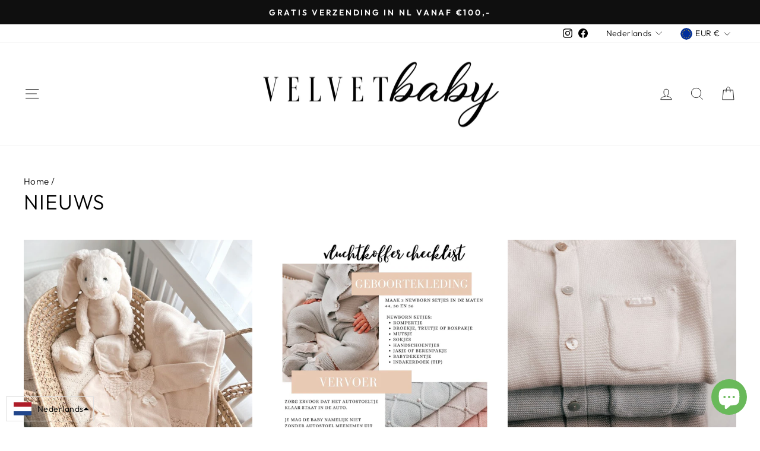

--- FILE ---
content_type: text/javascript
request_url: https://www.velvetbaby.nl/cdn/shop/t/10/assets/tms-selector.js?v=179511418642381593241678197026
body_size: -406
content:
var hextom_tms={selectorInsertType:"float",regionType:"region_name_currency_symbol",floatingPosition:"bottom_left",floatingPaddingHorizontal:10,floatingPaddingVertical:10,availableLocalesById:{},availableLocales:[],primaryLocaleById:{},merchantSelectedLocale:"shop_base",hasFlag:"yes",selectorFlagMap:{nl:"nl",en:"en",fr:"fr",de:"de"},displayType:"language_name",fontColor:"#000000",backgroundColor:"#FFFFFF",backgroundOpacity:"0.0",buttonFontColor:"#FFFFFF",buttonBackgroundColor:"#000000",selectorType:"market_language",selectorStyle:"dropdown",hasFlagRegion:"yes",defaultRegion:"NL",primaryRegionById:{},availableRegionsByCode:{},availableRegions:[],primaryDomain:"",popupEnable:!1,popupTextColor:"#000000",popupBgColor:"#FFFFFF",popupBtnTextColor:"#FFFFFF",popupBtnBgColor:"#000000",regions:[{name:"Netherlands",code:"NL",currency:{code:"EUR",symbol:"\u20AC"},languages:{Nederlands:{name:"Nederlands (Dutch)",native_name:"Nederlands",code:"nl",default:!0},Deutsch:{name:"Deutsch (German)",native_name:"Deutsch",code:"de",default:!1},English:{name:"English",native_name:"English",code:"en",default:!1},Fran\u00E7ais:{name:"Fran\xE7ais (French)",native_name:"Fran\xE7ais",code:"fr",default:!1}},primary:!0}]};
//# sourceMappingURL=/cdn/shop/t/10/assets/tms-selector.js.map?v=179511418642381593241678197026
